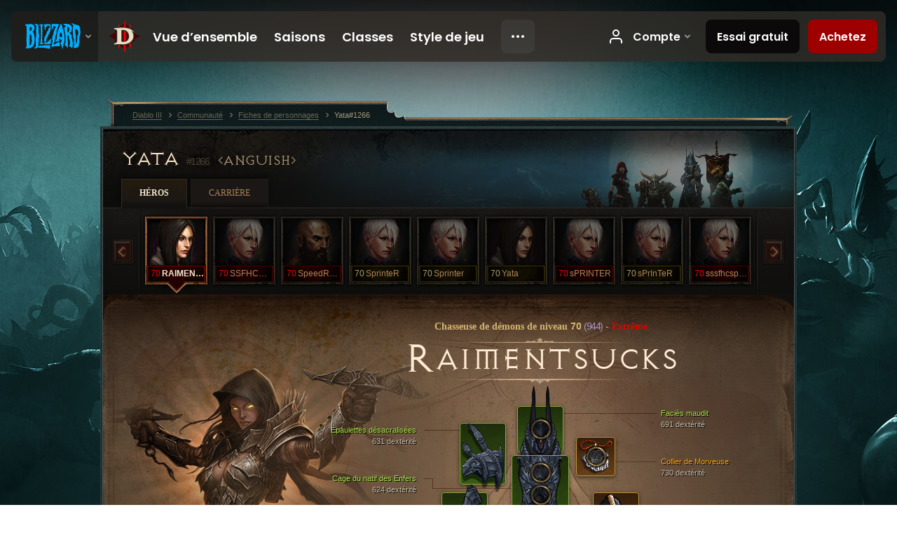

--- FILE ---
content_type: text/html;charset=UTF-8
request_url: https://us.diablo3.blizzard.com/fr-fr/profile/Yata-1266/hero/146498687
body_size: 13374
content:
<!DOCTYPE html>
<html xmlns="http://www.w3.org/1999/xhtml" xml:lang="fr-fr" lang="fr-fr">
<head xmlns:og="http://ogp.me/ns#" xmlns:fb="http://ogp.me/ns/fb#">
<script type="text/javascript">
//<![CDATA[
var BlzCookieConsent = {
host: "blizzard.com",
onetrustScriptUrl: "https://cdn.cookielaw.org/scripttemplates/otSDKStub.js",
onetrustDomainScript: "22011b0f-2c46-49a3-a7bf-5f98a4d4da65",
cookieInfoUrlPattern: "/cookies/?$"
}
//]]>
</script>
<script type="text/javascript" src="/static/js/libs/cookie-consent-filter-compat.js?v=58-137" defer></script>
<script>
//<![CDATA[
var dataLayer = dataLayer|| [];
dataLayer.push({
"authenticated": "0" });
(function(w,d,s,l,i){w[l]=w[l]||[];w[l].push({"gtm.start":new Date().getTime(),event:"gtm.js"});var f=d.getElementsByTagName(s)[0], j=d.createElement(s),dl=l!="dataLayer"?"&amp;l="+l:"";j.async=true;j.src=
"//www.googletagmanager.com/gtm.js?id="+i+dl;f.parentNode.insertBefore(j,f);})
(window,document,"script","dataLayer","GTM-TVHPB9J");
//]]>
</script>
<meta http-equiv="imagetoolbar" content="false" />
<meta http-equiv="X-UA-Compatible" content="IE=edge,chrome=1" />
<title>Yata#1266 - Communauté - Diablo III</title>
<link rel="icon" href="/static/images/icons/favicon.ico?v=58-137" type="image/x-icon" />
<link rel="shortcut icon" href="/static/images/icons/favicon.ico?v=58-137" type="image/x-icon" />
<link rel="stylesheet" type="text/css" media="all" href="/static/local-common/css/common-game-site.min.css?v=58-137" />
<link rel="stylesheet" type="text/css" media="all" href="/static/css/legal/ratings.css?v=58-137" />
<link rel="stylesheet" type="text/css" media="all" href="/static/css/d3.css?v=137" />
<link rel="stylesheet" type="text/css" media="all" href="/static/css/tooltips.css?v=137" />
<link rel="stylesheet" type="text/css" media="all" href="/static/css/profile/shared.css?v=58-137" />
<link rel="stylesheet" type="text/css" media="all" href="/static/css/profile/hero.css?v=58-137" />
<link rel="stylesheet" type="text/css" media="all" href="/static/css/tool/gear-calculator/hero-slots.css?v=58-137" />
<!--[if IE 6]> <link rel="stylesheet" type="text/css" media="all" href="/static/css/tooltips-ie6.css?v=137" />
<![endif]-->
<script type="text/javascript" src="/static/local-common/js/third-party.js?v=58-137"></script>
<script type="text/javascript" src="/static/local-common/js/common-game-site.min.js?v=58-137"></script>
<meta name="twitter:card" content="summary" />
<meta name="twitter:title" content="Yata#1266 - Communauté - Diablo III" />
<meta name="twitter:description" content="demon-hunter de niveau 70" />
<meta name="twitter:image:src" content="https://assets.diablo3.blizzard.com/d3/icons/portraits/100/demonhunter_female.png" />
<!--[if IE 6]> <script type="text/javascript">
//<![CDATA[
try { document.execCommand('BackgroundImageCache', false, true) } catch(e) {}
//]]>
</script>
<![endif]-->
<script type="text/javascript">
//<![CDATA[
var Core = Core || {},
Login = Login || {};
Core.staticUrl = '/static';
Core.sharedStaticUrl = '/static/local-common';
Core.baseUrl = '/fr-fr';
Core.projectUrl = '';
Core.cdnUrl = 'https://blzmedia-a.akamaihd.net';
Core.supportUrl = 'http://us.battle.net/support/';
Core.secureSupportUrl = 'https://us.battle.net/support/';
Core.project = 'd3';
Core.locale = 'fr-fr';
Core.language = 'fr';
Core.region = 'us';
Core.shortDateFormat = 'dd/MM/yyyy';
Core.dateTimeFormat = 'dd/MM/yyyy HH:mm';
Core.loggedIn = false;
Core.userAgent = 'web';
Login.embeddedUrl = 'https://us.battle.net/login/login.frag';
var Flash = Flash || {};
Flash.videoPlayer = 'https://blzmedia-a.akamaihd.net/global-video-player/themes/d3/video-player.swf';
Flash.videoBase = 'https://blzmedia-a.akamaihd.net/d3/media/videos';
Flash.ratingImage = 'https://blzmedia-a.akamaihd.net/global-video-player/ratings/d3/fr-fr.jpg';
Flash.expressInstall = 'https://blzmedia-a.akamaihd.net/global-video-player/expressInstall.swf';
Flash.videoBase = 'https://assets.diablo3.blizzard.com/d3/media/videos';
//]]>
</script>
<meta property="fb:app_id" content="155068716934" />
<meta property="og:site_name" content="Diablo III" />
<meta property="og:locale" content="fr_FR" />
<meta property="og:type" content="website" />
<meta property="og:url" content="https://us.diablo3.blizzard.com/fr-fr/profile/Yata-1266/hero/152625886" />
<meta property="og:image" content="https://assets.diablo3.blizzard.com/d3/icons/portraits/100/demonhunter_female.png" />
<meta property="og:image" content="https://blzmedia-a.akamaihd.net/battle.net/logos/og-d3.png" />
<meta property="og:image" content="https://blzmedia-a.akamaihd.net/battle.net/logos/og-blizzard.png" />
<meta property="og:title" content="RAIMENTSUCKS" />
<meta property="og:description" content="demon-hunter de niveau 70" />
<link rel="canonical" href="https://us.diablo3.blizzard.com/fr-fr/profile/Yata-1266/hero/152625886" />
<meta property="d3-cloud-provider" content="aws" />
<meta property="d3-app-name" content="d3-site-prod-us" />
<meta property="d3-app-version" content="9.5.0" />
</head>
<body class="fr-fr profile profile-hero" itemscope="itemscope" itemtype="http://schema.org/WebPage" data-legal-country="US">
<noscript><iframe src="https://www.googletagmanager.com/ns.html?id=GTM-TVHPB9J"
height="0" width="0" style="display:none;visibility:hidden"></iframe></noscript>
<blz-nav
locale="fr-fr"
content="d3"
link-prefix="https://diablo3.blizzard.com/"
hidden
>
<script async src="https://navbar.blizzard.com/static/v1/nav.js"></script>
</blz-nav>
<div class="bg-wrapper">
<div class="wrapper">
<div id="main-content"></div>
<div class="body" itemscope="itemscope" itemtype="http://schema.org/WebPageElement">
<div class="body-top">
<div class="body-bot">



	<div class="profile-wrapper">
		<div class="profile-head">
			<a href="/fr-fr/profile/Yata-1266/">


	<h2 class="header-2" >					Yata
					<span class="battleTag">#1266</span>
					<span class="clan">Anguish</span>
</h2>
			</a>
	<span class="clear"><!-- --></span>
		</div>



	<ul class="tab-menu ">
				<li class="menu-heroes ">
					<a href="/fr-fr/profile/Yata-1266/hero/152625886"
					
					 class="tab-active">
					<span>Héros</span>
					</a>
				</li>
				<li class="menu-career ">
					<a href="/fr-fr/profile/Yata-1266/career"
					
					>
					<span>Carrière</span>
					</a>
				</li>
	</ul>

		<script type="text/javascript">
		//<![CDATA[
				$(function() {
					Profile.baseUrl = '/fr-fr/profile/Yata-1266/';
					Profile.lastHero = 152625886;
					Profile.heroes = [
							{ id: 152625886, name: 'RAIMENTSUCKS', level: 70, 'class': 'demon-hunter', historyType: 'hero' },
							{ id: 151125156, name: 'SSFHCACHIEVE', level: 70, 'class': 'monk', historyType: 'hero' },
							{ id: 151110037, name: 'SpeedRacer', level: 70, 'class': 'monk', historyType: 'hero' },
							{ id: 152604517, name: 'SprinteR', level: 70, 'class': 'monk', historyType: 'hero' },
							{ id: 152581264, name: 'Sprinter', level: 70, 'class': 'monk', historyType: 'hero' },
							{ id: 65493042, name: 'Yata', level: 70, 'class': 'demon-hunter', historyType: 'hero' },
							{ id: 152608741, name: 'sPRINTER', level: 70, 'class': 'monk', historyType: 'hero' },
							{ id: 151124543, name: 'sPrInTeR', level: 70, 'class': 'monk', historyType: 'hero' },
							{ id: 152607952, name: 'sssfhcsprint', level: 70, 'class': 'monk', historyType: 'hero' }
					];


						Profile.suppressAjaxLoad = true;

						if (window.history.pushState) {
							var activeHero = Profile.getHero(152625886);
							window.history.replaceState(activeHero, activeHero.name, activeHero.id);
						}
						Profile.bindHistory();
				});
		//]]>
		</script>


		<div class="profile-body" id="profile-body">


	<div class="demon-hunter-female">
		<div class="profile-selector MediaCarousel MediaCarousel--heroes" id="heroes">
			<span class="MediaCarousel-page MediaCarousel-page--right MediaCarousel-page--end"><span></span></span>
			<span class="MediaCarousel-page MediaCarousel-page--left MediaCarousel-page--end"><span></span></span>
			<div class="MediaCarousel-scrollWrap">
				<ul class="hero-tabs MediaCarousel-scroll">


						<li class="MediaCarousel-thumb">
							<a class="hero-tab demon-hunter-female hardcore active" href="152625886" data-tooltip="#hero-tab-tooltip-0">
								<span class="hero-portrait">
								</span>
								<span class="level">70</span>
								<span class="name">RAIMENTSUCKS</span>
							</a>



	<div id="hero-tab-tooltip-0" style="display:none">
		<div class="hero-tab-tooltip profile-tooltip">
			


	<h2 class="subheader-2" >RAIMENTSUCKS</h2>

			<p class="d3-color-hardcore">
				female de niveau <strong>70</strong>
			</p>
				<p class="d3-color-hardcore">Extrême
				</p>
		</div>
	</div>
						</li>


						<li class="MediaCarousel-thumb">
							<a class="hero-tab monk-female hardcore" href="151125156" data-tooltip="#hero-tab-tooltip-1">
								<span class="hero-portrait">
								</span>
								<span class="level">70</span>
								<span class="name">SSFHCACHIEVE</span>
							</a>



	<div id="hero-tab-tooltip-1" style="display:none">
		<div class="hero-tab-tooltip profile-tooltip">
			


	<h2 class="subheader-2" >SSFHCACHIEVE</h2>

			<p class="d3-color-hardcore">
				female de niveau <strong>70</strong>
			</p>
				<p class="d3-color-hardcore">Extrême
				</p>
		</div>
	</div>
						</li>


						<li class="MediaCarousel-thumb">
							<a class="hero-tab monk-male hardcore" href="151110037" data-tooltip="#hero-tab-tooltip-2">
								<span class="hero-portrait">
								</span>
								<span class="level">70</span>
								<span class="name">SpeedRacer</span>
							</a>



	<div id="hero-tab-tooltip-2" style="display:none">
		<div class="hero-tab-tooltip profile-tooltip">
			


	<h2 class="subheader-2" >SpeedRacer</h2>

			<p class="d3-color-hardcore">
				male de niveau <strong>70</strong>
			</p>
				<p class="d3-color-hardcore">Extrême
				</p>
		</div>
	</div>
						</li>


						<li class="MediaCarousel-thumb">
							<a class="hero-tab monk-female " href="152604517" data-tooltip="#hero-tab-tooltip-3">
								<span class="hero-portrait">
								</span>
								<span class="level">70</span>
								<span class="name">SprinteR</span>
							</a>



	<div id="hero-tab-tooltip-3" style="display:none">
		<div class="hero-tab-tooltip profile-tooltip">
			


	<h2 class="subheader-2" >SprinteR</h2>

			<p >
				female de niveau <strong>70</strong>
			</p>
		</div>
	</div>
						</li>


						<li class="MediaCarousel-thumb">
							<a class="hero-tab monk-female " href="152581264" data-tooltip="#hero-tab-tooltip-4">
								<span class="hero-portrait">
								</span>
								<span class="level">70</span>
								<span class="name">Sprinter</span>
							</a>



	<div id="hero-tab-tooltip-4" style="display:none">
		<div class="hero-tab-tooltip profile-tooltip">
			


	<h2 class="subheader-2" >Sprinter</h2>

			<p >
				female de niveau <strong>70</strong>
			</p>
		</div>
	</div>
						</li>


						<li class="MediaCarousel-thumb">
							<a class="hero-tab demon-hunter-female " href="65493042" data-tooltip="#hero-tab-tooltip-5">
								<span class="hero-portrait">
								</span>
								<span class="level">70</span>
								<span class="name">Yata</span>
							</a>



	<div id="hero-tab-tooltip-5" style="display:none">
		<div class="hero-tab-tooltip profile-tooltip">
			


	<h2 class="subheader-2" >Yata</h2>

			<p >
				female de niveau <strong>70</strong>
			</p>
		</div>
	</div>
						</li>


						<li class="MediaCarousel-thumb">
							<a class="hero-tab monk-female hardcore" href="152608741" data-tooltip="#hero-tab-tooltip-6">
								<span class="hero-portrait">
								</span>
								<span class="level">70</span>
								<span class="name">sPRINTER</span>
							</a>



	<div id="hero-tab-tooltip-6" style="display:none">
		<div class="hero-tab-tooltip profile-tooltip">
			


	<h2 class="subheader-2" >sPRINTER</h2>

			<p class="d3-color-hardcore">
				female de niveau <strong>70</strong>
			</p>
				<p class="d3-color-hardcore">Extrême
				</p>
		</div>
	</div>
						</li>


						<li class="MediaCarousel-thumb">
							<a class="hero-tab monk-female " href="151124543" data-tooltip="#hero-tab-tooltip-7">
								<span class="hero-portrait">
								</span>
								<span class="level">70</span>
								<span class="name">sPrInTeR</span>
							</a>



	<div id="hero-tab-tooltip-7" style="display:none">
		<div class="hero-tab-tooltip profile-tooltip">
			


	<h2 class="subheader-2" >sPrInTeR</h2>

			<p >
				female de niveau <strong>70</strong>
			</p>
		</div>
	</div>
						</li>


						<li class="MediaCarousel-thumb">
							<a class="hero-tab monk-female hardcore" href="152607952" data-tooltip="#hero-tab-tooltip-8">
								<span class="hero-portrait">
								</span>
								<span class="level">70</span>
								<span class="name">sssfhcsprint</span>
							</a>



	<div id="hero-tab-tooltip-8" style="display:none">
		<div class="hero-tab-tooltip profile-tooltip">
			


	<h2 class="subheader-2" >sssfhcsprint</h2>

			<p class="d3-color-hardcore">
				female de niveau <strong>70</strong>
			</p>
				<p class="d3-color-hardcore">Extrême
				</p>
		</div>
	</div>
						</li>
				</ul>
			</div>
		</div>

		<div class="profile-sheet">




	<h2 class="class" >				<a href="/fr-fr/class/demon-hunter/">

					<span>Chasseuse de démons de niveau <strong>70<span class="paragon-level">(944)</span></strong></span>
						<span> - </span>
						<strong class="d3-color-hardcore">Extrême</strong>

				</a>
</h2>

			

	<h2 class="header-2 name" >RAIMENTSUCKS</h2>


			<div class="paperdoll" id="paperdoll">

		<div class="weapon-flourish main-hand-flourish elemental-poison"></div>

	<ul class="gear-slots">
	<li class="slot-head">

				<a class="slot-link" href="/fr-fr/item/accursed-visage-Unique_Helm_Set_03_p2" data-d3tooltip="item-profile/2108331~152625886~accursed-visage~Unique_Helm_Set_03_p2">
				<span class="d3-icon d3-icon-item d3-icon-item-green">
					<span class="icon-item-gradient">
						<span class="icon-item-inner"></span>
					</span>
				</span>

					<span class="image">
					<img src="https://assets.diablo3.blizzard.com/d3/icons/items/large/unique_helm_set_03_p2_demonhunter_male.png" alt="" />
				</span>

		<span class="sockets-wrapper">
			<span class="sockets-align">
						<span class="socket">

						</span><br />
			</span>
		</span>
				</a>



	</li>
	<li class="slot-torso">

				<a class="slot-link" href="/fr-fr/item/cage-of-the-hellborn-Unique_Chest_Set_03_p2" data-d3tooltip="item-profile/2108331~152625886~cage-of-the-hellborn~Unique_Chest_Set_03_p2">
				<span class="d3-icon d3-icon-item d3-icon-item-green">
					<span class="icon-item-gradient">
						<span class="icon-item-inner"></span>
					</span>
				</span>

					<span class="image">
					<img src="https://assets.diablo3.blizzard.com/d3/icons/items/large/unique_chest_set_03_p2_demonhunter_male.png" alt="" />
				</span>

		<span class="sockets-wrapper">
			<span class="sockets-align">
						<span class="socket">

						</span><br />
						<span class="socket">

						</span><br />
						<span class="socket">

						</span><br />
			</span>
		</span>
				</a>



	</li>
	<li class="slot-feet">

				<a class="slot-link" href="/fr-fr/artisan/blacksmith/recipe/captain-crimsons-waders" data-d3tooltip="item-profile/2108331~152625886~captain-crimsons-waders~P66_Unique_Boots_017">
				<span class="d3-icon d3-icon-item d3-icon-item-green">
					<span class="icon-item-gradient">
						<span class="icon-item-inner"></span>
					</span>
				</span>

					<span class="image">
					<img src="https://assets.diablo3.blizzard.com/d3/icons/items/large/p66_unique_boots_017_demonhunter_male.png" alt="" />
				</span>

				</a>



	</li>
	<li class="slot-hands">

				<a class="slot-link" href="/fr-fr/item/fiendish-grips-Unique_Gloves_Set_03_p2" data-d3tooltip="item-profile/2108331~152625886~fiendish-grips~Unique_Gloves_Set_03_p2">
				<span class="d3-icon d3-icon-item d3-icon-item-green">
					<span class="icon-item-gradient">
						<span class="icon-item-inner"></span>
					</span>
				</span>

					<span class="image">
					<img src="https://assets.diablo3.blizzard.com/d3/icons/items/large/unique_gloves_set_03_p2_demonhunter_male.png" alt="" />
				</span>

				</a>



	</li>
	<li class="slot-shoulders">

				<a class="slot-link" href="/fr-fr/item/unsanctified-shoulders-Unique_Shoulder_Set_03_p2" data-d3tooltip="item-profile/2108331~152625886~unsanctified-shoulders~Unique_Shoulder_Set_03_p2">
				<span class="d3-icon d3-icon-item d3-icon-item-green">
					<span class="icon-item-gradient">
						<span class="icon-item-inner"></span>
					</span>
				</span>

					<span class="image">
					<img src="https://assets.diablo3.blizzard.com/d3/icons/items/large/unique_shoulder_set_03_p2_demonhunter_male.png" alt="" />
				</span>

				</a>



	</li>
	<li class="slot-legs">

				<a class="slot-link" href="/fr-fr/item/unholy-plates-Unique_Pants_Set_03_p2" data-d3tooltip="item-profile/2108331~152625886~unholy-plates~Unique_Pants_Set_03_p2">
				<span class="d3-icon d3-icon-item d3-icon-item-green">
					<span class="icon-item-gradient">
						<span class="icon-item-inner"></span>
					</span>
				</span>

					<span class="image">
					<img src="https://assets.diablo3.blizzard.com/d3/icons/items/large/unique_pants_set_03_p2_demonhunter_male.png" alt="" />
				</span>

		<span class="sockets-wrapper">
			<span class="sockets-align">
						<span class="socket">

						</span><br />
						<span class="socket">

						</span><br />
			</span>
		</span>
				</a>



	</li>
	<li class="slot-bracers">

				<a class="slot-link" href="/fr-fr/item/wraps-of-clarity-P61_Unique_Bracer_103" data-d3tooltip="item-profile/2108331~152625886~wraps-of-clarity~P61_Unique_Bracer_103">
				<span class="d3-icon d3-icon-item d3-icon-item-orange">
					<span class="icon-item-gradient">
						<span class="icon-item-inner"></span>
					</span>
				</span>

					<span class="image">
					<img src="https://assets.diablo3.blizzard.com/d3/icons/items/large/p61_unique_bracer_103_demonhunter_male.png" alt="" />
				</span>

				</a>



	</li>
	<li class="slot-mainHand">

				<a class="slot-link" href="/fr-fr/item/yangs-recurve-P61_Unique_Bow_104_x1" data-d3tooltip="item-profile/2108331~152625886~yangs-recurve~P61_Unique_Bow_104_x1">
				<span class="d3-icon d3-icon-item d3-icon-item-orange">
					<span class="icon-item-gradient">
						<span class="icon-item-inner"></span>
					</span>
				</span>

					<span class="image">
					<img src="https://assets.diablo3.blizzard.com/d3/icons/items/large/p61_unique_bow_104_x1_demonhunter_male.png" alt="" />
				</span>

				</a>



	</li>
	<li class="slot-offHand">

				<a class="slot-link" href="/fr-fr/item/dead-mans-legacy-P61_Unique_Quiver_007" data-d3tooltip="item-profile/2108331~152625886~dead-mans-legacy~P61_Unique_Quiver_007">
				<span class="d3-icon d3-icon-item d3-icon-item-orange">
					<span class="icon-item-gradient">
						<span class="icon-item-inner"></span>
					</span>
				</span>

					<span class="image">
					<img src="https://assets.diablo3.blizzard.com/d3/icons/items/large/p61_unique_quiver_007_demonhunter_male.png" alt="" />
				</span>

				</a>



	</li>
	<li class="slot-waist">

				<a class="slot-link" href="/fr-fr/artisan/blacksmith/recipe/captain-crimsons-silk-girdle" data-d3tooltip="item-profile/2108331~152625886~captain-crimsons-silk-girdle~P66_Unique_Belt_012">
				<span class="d3-icon d3-icon-item d3-icon-item-green">
					<span class="icon-item-gradient">
						<span class="icon-item-inner"></span>
					</span>
				</span>

					<span class="image">
					<img src="https://assets.diablo3.blizzard.com/d3/icons/items/large/p66_unique_belt_012_demonhunter_male.png" alt="" />
				</span>

				</a>



	</li>
	<li class="slot-rightFinger">

				<a class="slot-link" href="/fr-fr/item/elusive-ring-P4_Unique_Ring_02" data-d3tooltip="item-profile/2108331~152625886~elusive-ring~P4_Unique_Ring_02">
				<span class="d3-icon d3-icon-item d3-icon-item-orange">
					<span class="icon-item-gradient">
						<span class="icon-item-inner"></span>
					</span>
				</span>

					<span class="image">
					<img src="https://assets.diablo3.blizzard.com/d3/icons/items/large/p4_unique_ring_02_demonhunter_male.png" alt="" />
				</span>

				</a>



	</li>
	<li class="slot-leftFinger">

				<a class="slot-link" href="/fr-fr/item/puzzle-ring-Unique_Ring_004_x1" data-d3tooltip="item-profile/2108331~152625886~puzzle-ring~Unique_Ring_004_x1">
				<span class="d3-icon d3-icon-item d3-icon-item-orange">
					<span class="icon-item-gradient">
						<span class="icon-item-inner"></span>
					</span>
				</span>

					<span class="image">
					<img src="https://assets.diablo3.blizzard.com/d3/icons/items/large/unique_ring_004_x1_demonhunter_male.png" alt="" />
				</span>

		<span class="sockets-wrapper">
			<span class="sockets-align">
						<span class="socket">

						</span><br />
			</span>
		</span>
				</a>



	</li>
	<li class="slot-neck">

				<a class="slot-link" href="/fr-fr/item/squirts-necklace-P66_Unique_Amulet_010" data-d3tooltip="item-profile/2108331~152625886~squirts-necklace~P66_Unique_Amulet_010">
				<span class="d3-icon d3-icon-item d3-icon-item-orange">
					<span class="icon-item-gradient">
						<span class="icon-item-inner"></span>
					</span>
				</span>

					<span class="image">
					<img src="https://assets.diablo3.blizzard.com/d3/icons/items/large/p66_unique_amulet_010_demonhunter_male.png" alt="" />
				</span>

		<span class="sockets-wrapper">
			<span class="sockets-align">
						<span class="socket">

						</span><br />
			</span>
		</span>
				</a>



	</li>

	</ul>

	<ul class="gear-labels" id="gear-labels">


		<li class="gear-label slot-head">
				<a href="/fr-fr/item/accursed-visage-Unique_Helm_Set_03_p2"
				   data-d3tooltip="item-profile/2108331~152625886~accursed-visage~Unique_Helm_Set_03_p2"
				   class="label-link d3-color-green">
						<span class="item-name">Faciès maudit</span>
						<span class="bonus-value bonus-1209 long-bonus"
							>
						691 dextérité
						</span>
						<span class="bonus-value bonus-391 long-bonus"
							 style="display:none">
						4Châsse:Châsses; (1)
						</span>
						<span class="bonus-value bonus-34 long-bonus"
							 style="display:none">
						583 armure
						</span>
						<span class="bonus-value bonus-707 long-bonus"
							 style="display:none">
						Réduit la durée des effets affectant le contrôle de 35%
						</span>
						<span class="bonus-value bonus-1211 long-bonus"
							 style="display:none">
						627 vitalité
						</span>
				</a>


		</li>


		<li class="gear-label slot-torso">
				<a href="/fr-fr/item/cage-of-the-hellborn-Unique_Chest_Set_03_p2"
				   data-d3tooltip="item-profile/2108331~152625886~cage-of-the-hellborn~Unique_Chest_Set_03_p2"
				   class="label-link d3-color-green">
						<span class="item-name">Cage du natif des Enfers</span>
						<span class="bonus-value bonus-1209 long-bonus"
							>
						624 dextérité
						</span>
						<span class="bonus-value bonus-391 long-bonus"
							 style="display:none">
						4Châsse:Châsses; (3)
						</span>
						<span class="bonus-value bonus-1211 long-bonus"
							 style="display:none">
						608 vitalité
						</span>
				</a>


		</li>


		<li class="gear-label slot-feet">
				<a href="/fr-fr/artisan/blacksmith/recipe/captain-crimsons-waders"
				   data-d3tooltip="item-profile/2108331~152625886~captain-crimsons-waders~P66_Unique_Boots_017"
				   class="label-link d3-color-green">
						<span class="item-name">Cuissardes du capitaine LeRouge</span>
						<span class="bonus-value bonus-77 long-bonus"
							 style="display:none">
						Tuer des monstres octroie 181 4point:points; d’expérience
						</span>
						<span class="bonus-value bonus-339 long-bonus"
							 style="display:none">
						2,474 aux dégâts d’épines
						</span>
						<span class="bonus-value bonus-1209 long-bonus"
							>
						416 dextérité
						</span>
						<span class="bonus-value bonus-34 long-bonus"
							 style="display:none">
						388 armure
						</span>
						<span class="bonus-value bonus-96 long-bonus"
							 style="display:none">
						+96 à toutes les résistances
						</span>
						<span class="bonus-value bonus-1211 long-bonus"
							 style="display:none">
						436 vitalité
						</span>
				</a>


		</li>


		<li class="gear-label slot-hands">
				<a href="/fr-fr/item/fiendish-grips-Unique_Gloves_Set_03_p2"
				   data-d3tooltip="item-profile/2108331~152625886~fiendish-grips~Unique_Gloves_Set_03_p2"
				   class="label-link d3-color-green">
						<span class="item-name">Poignes diaboliques</span>
						<span class="bonus-value bonus-77 long-bonus"
							 style="display:none">
						Tuer des monstres octroie 248 4point:points; d’expérience
						</span>
						<span class="bonus-value bonus-1209 long-bonus"
							>
						940 dextérité
						</span>
						<span class="bonus-value bonus-1211 long-bonus"
							 style="display:none">
						842 vitalité
						</span>
						<span class="bonus-value bonus-210 long-bonus"
							 style="display:none">
						Réduit le temps de recharge de toutes les compétences de 6%
						</span>
						<span class="bonus-value bonus-253 long-bonus"
							 style="display:none">
						Chances de coup critique augmentées de 9.5%
						</span>
				</a>


		</li>


		<li class="gear-label slot-shoulders">
				<a href="/fr-fr/item/unsanctified-shoulders-Unique_Shoulder_Set_03_p2"
				   data-d3tooltip="item-profile/2108331~152625886~unsanctified-shoulders~Unique_Shoulder_Set_03_p2"
				   class="label-link d3-color-green">
						<span class="item-name">Épaulettes désacralisées</span>
						<span class="bonus-value bonus-1209 long-bonus"
							>
						631 dextérité
						</span>
						<span class="bonus-value bonus-34 long-bonus"
							 style="display:none">
						453 armure
						</span>
						<span class="bonus-value bonus-96 long-bonus"
							 style="display:none">
						+119 à toutes les résistances
						</span>
						<span class="bonus-value bonus-1211 long-bonus"
							 style="display:none">
						583 vitalité
						</span>
						<span class="bonus-value bonus-1121 long-bonus"
							 style="display:none">
						0.043% de chances de glacer par coup
						</span>
						<span class="bonus-value bonus-1076 long-bonus"
							 style="display:none">
						Ramassage d’or et de globes de vie augmenté de 2 mètres
						</span>
				</a>


		</li>


		<li class="gear-label slot-legs">
				<a href="/fr-fr/item/unholy-plates-Unique_Pants_Set_03_p2"
				   data-d3tooltip="item-profile/2108331~152625886~unholy-plates~Unique_Pants_Set_03_p2"
				   class="label-link d3-color-green">
						<span class="item-name">Plaques impies</span>
						<span class="bonus-value bonus-1209 long-bonus"
							>
						467 dextérité
						</span>
						<span class="bonus-value bonus-391 long-bonus"
							 style="display:none">
						4Châsse:Châsses; (2)
						</span>
						<span class="bonus-value bonus-34 long-bonus"
							 style="display:none">
						571 armure
						</span>
						<span class="bonus-value bonus-93 long-bonus"
							 style="display:none">
						+153 résistance physique
						</span>
						<span class="bonus-value bonus-1211 long-bonus"
							 style="display:none">
						432 vitalité
						</span>
						<span class="bonus-value bonus-1076 long-bonus"
							 style="display:none">
						Ramassage d’or et de globes de vie augmenté de 2 mètres
						</span>
				</a>


		</li>


		<li class="gear-label slot-bracers">
				<a href="/fr-fr/item/wraps-of-clarity-P61_Unique_Bracer_103"
				   data-d3tooltip="item-profile/2108331~152625886~wraps-of-clarity~P61_Unique_Bracer_103"
				   class="label-link d3-color-orange">
						<span class="item-name">Protège-mains de clarté</span>
						<span class="bonus-value bonus-77 long-bonus"
							 style="display:none">
						Tuer des monstres octroie 154 4point:points; d’expérience
						</span>
						<span class="bonus-value bonus-1209 long-bonus"
							>
						432 dextérité
						</span>
						<span class="bonus-value bonus-96 long-bonus"
							 style="display:none">
						+98 à toutes les résistances
						</span>
						<span class="bonus-value bonus-1211 long-bonus"
							 style="display:none">
						487 vitalité
						</span>
						<span class="bonus-value bonus-253 long-bonus"
							 style="display:none">
						Chances de coup critique augmentées de 5.5%
						</span>
				</a>


		</li>


		<li class="gear-label slot-mainHand">
				<a href="/fr-fr/item/yangs-recurve-P61_Unique_Bow_104_x1"
				   data-d3tooltip="item-profile/2108331~152625886~yangs-recurve~P61_Unique_Bow_104_x1"
				   class="label-link d3-color-orange">
						<span class="item-name">Arc à double courbure de Yang</span>
						<span class="weapon-dps">
						2 646,0 DPS
					</span>
						<span class="bonus-value bonus-740 long-bonus"
							 style="display:none">
						Réduit tous les coûts en ressource de 46%
						</span>
						<span class="bonus-value bonus-1209 long-bonus"
							>
						702 dextérité
						</span>
						<span class="bonus-value bonus-241 long-bonus"
							 style="display:none">
						6% de dégâts
						</span>
						<span class="bonus-value bonus-1211 long-bonus"
							 style="display:none">
						717 vitalité
						</span>
				</a>


		</li>


		<li class="gear-label slot-offHand">
				<a href="/fr-fr/item/dead-mans-legacy-P61_Unique_Quiver_007"
				   data-d3tooltip="item-profile/2108331~152625886~dead-mans-legacy~P61_Unique_Quiver_007"
				   class="label-link d3-color-orange">
						<span class="item-name">Le legs du mort</span>
						<span class="bonus-value bonus-203 long-bonus"
							 style="display:none">
						La vitesse d’attaque augmente de 0.2%
						</span>
						<span class="bonus-value bonus-1209 long-bonus"
							>
						634 dextérité
						</span>
						<span class="bonus-value bonus-1211 long-bonus"
							 style="display:none">
						667 vitalité
						</span>
						<span class="bonus-value bonus-253 long-bonus"
							 style="display:none">
						Chances de coup critique augmentées de 9.5%
						</span>
				</a>


		</li>


		<li class="gear-label slot-waist">
				<a href="/fr-fr/artisan/blacksmith/recipe/captain-crimsons-silk-girdle"
				   data-d3tooltip="item-profile/2108331~152625886~captain-crimsons-silk-girdle~P66_Unique_Belt_012"
				   class="label-link d3-color-green">
						<span class="item-name">Ceinturon en soie du capitaine LeRouge</span>
						<span class="bonus-value bonus-77 long-bonus"
							 style="display:none">
						Tuer des monstres octroie 223 4point:points; d’expérience
						</span>
						<span class="bonus-value bonus-353 long-bonus"
							 style="display:none">
						7,180 4point:points; de vie par victime
						</span>
						<span class="bonus-value bonus-1209 long-bonus"
							>
						585 dextérité
						</span>
						<span class="bonus-value bonus-34 long-bonus"
							 style="display:none">
						477 armure
						</span>
						<span class="bonus-value bonus-96 long-bonus"
							 style="display:none">
						+129 à toutes les résistances
						</span>
						<span class="bonus-value bonus-1211 long-bonus"
							 style="display:none">
						646 vitalité
						</span>
				</a>


		</li>


		<li class="gear-label slot-rightFinger">
				<a href="/fr-fr/item/elusive-ring-P4_Unique_Ring_02"
				   data-d3tooltip="item-profile/2108331~152625886~elusive-ring~P4_Unique_Ring_02"
				   class="label-link d3-color-orange">
						<span class="item-name">Anneau insaisissable</span>
						<span class="bonus-value bonus-1209 long-bonus"
							>
						499 dextérité
						</span>
						<span class="bonus-value bonus-210 long-bonus"
							 style="display:none">
						Réduit le temps de recharge de toutes les compétences de 8%
						</span>
						<span class="bonus-value bonus-258 long-bonus"
							 style="display:none">
						Dégâts des coups critiques augmentés de 31% 
						</span>
						<span class="bonus-value bonus-253 long-bonus"
							 style="display:none">
						Chances de coup critique augmentées de 5%
						</span>
				</a>


		</li>


		<li class="gear-label slot-leftFinger">
				<a href="/fr-fr/item/puzzle-ring-Unique_Ring_004_x1"
				   data-d3tooltip="item-profile/2108331~152625886~puzzle-ring~Unique_Ring_004_x1"
				   class="label-link d3-color-orange">
						<span class="item-name">Anneau de l’énigme</span>
						<span class="bonus-value bonus-1209 long-bonus"
							>
						441 dextérité
						</span>
						<span class="bonus-value bonus-391 long-bonus"
							 style="display:none">
						4Châsse:Châsses; (1)
						</span>
						<span class="bonus-value bonus-50 long-bonus"
							 style="display:none">
						35% d’or supplémentaire sur les monstres
						</span>
						<span class="bonus-value bonus-1211 long-bonus"
							 style="display:none">
						448 vitalité
						</span>
						<span class="bonus-value bonus-253 long-bonus"
							 style="display:none">
						Chances de coup critique augmentées de 5.5%
						</span>
				</a>


		</li>


		<li class="gear-label slot-neck">
				<a href="/fr-fr/item/squirts-necklace-P66_Unique_Amulet_010"
				   data-d3tooltip="item-profile/2108331~152625886~squirts-necklace~P66_Unique_Amulet_010"
				   class="label-link d3-color-orange">
						<span class="item-name">Collier de Morveuse</span>
						<span class="bonus-value bonus-352 long-bonus"
							 style="display:none">
						16,319 points de vie par coup
						</span>
						<span class="bonus-value bonus-1209 long-bonus"
							>
						730 dextérité
						</span>
						<span class="bonus-value bonus-391 long-bonus"
							 style="display:none">
						4Châsse:Châsses; (1)
						</span>
						<span class="bonus-value bonus-50 long-bonus"
							 style="display:none">
						80% d’or supplémentaire sur les monstres
						</span>
						<span class="bonus-value bonus-86 long-bonus"
							 style="display:none">
						Les globes de vie et les potions font récupérer Value 4point:points; de vie
						</span>
						<span class="bonus-value bonus-258 long-bonus"
							 style="display:none">
						Dégâts des coups critiques augmentés de 97% 
						</span>
				</a>


		</li>
	</ul>

	<ul class="gear-lines">
				<li class="slot-head"></li>
				<li class="slot-torso"></li>
				<li class="slot-feet"></li>
				<li class="slot-hands"></li>
				<li class="slot-shoulders"></li>
				<li class="slot-legs"></li>
				<li class="slot-bracers"></li>
				<li class="slot-mainHand"></li>
				<li class="slot-offHand"></li>
				<li class="slot-waist"></li>
				<li class="slot-rightFinger"></li>
				<li class="slot-leftFinger"></li>
				<li class="slot-neck"></li>
	</ul>
			</div>


		<div class="gear-bonuses" id="bonuses">
			

	<h3 class="header-3" ><span class="help-icon tip" data-tooltip="#gear-bonuses-tooltip"></span>Bonus d’équipement</h3>


			<div id="gear-bonuses-tooltip" style="display: none;">
				<div class="profile-tooltip">
					


	<h2 class="subheader-2" >Bonus d’équipement</h2>

					<p>Il s’agit de la liste des bonus les plus importants apportés par votre équipement. Vous pouvez sélectionner l’un d’entre eux afin d’afficher les objets qui vous le confèrent.</p>
				</div>
			</div>

			<ul>
					<li>
						<a href="javascript:;" class="bonus-stat" data-bonus-index="1209">
							<span class="bonus-radio active"></span>7,792 dextérité
						</a>
					</li>
					<li>
						<a href="javascript:;" class="bonus-stat" data-bonus-index="1211">
							<span class="bonus-radio"></span>6,493 vitalité
						</a>
					</li>
					<li>
						<a href="javascript:;" class="bonus-stat" data-bonus-index="253">
							<span class="bonus-radio"></span>Chances de coup critique augmentées de 35%
						</a>
					</li>
					<li>
						<a href="javascript:;" class="bonus-stat" data-bonus-index="391">
							<span class="bonus-radio"></span>4Châsse:Châsses; (8)
						</a>
					</li>
					<li>
						<a href="javascript:;" class="bonus-stat" data-bonus-index="34">
							<span class="bonus-radio"></span>2,472 armure
						</a>
					</li>
			</ul>
		</div>

	<span class="clear"><!-- --></span>
		</div>

		<div class="profile-lower">

			<div class="profile-overview" id="overview">


	<div class="page-section skills">
			<div class="section-header ">
				

	<h3 class="header-3" >Compétences</h3>


			</div>

		<div class="section-body">
		<a href="/fr-fr/calculator/" class="profile-link">
			Afficher dans le calculateur de talents
			<span class="icon-frame icon-frame-text">
				<span class="icon-16 icon-16-rarrow"></span>
			</span>
		</a>

		<div class="skills-wrapper">

			<ul class="active-skills clear-after">

						<li>
							<div id="active-skill-tooltip-0" style="display:none;">
	<div class="d3-tooltip d3-tooltip-skill">



	<div class="tooltip-head">
		<h3 class="">Tir de repli</h3>
	</div>

	<div class="tooltip-body ">




		<span class="d3-icon d3-icon-skill d3-icon-skill-64 " style="background-image: url('https://assets.diablo3.blizzard.com/d3/icons/skills/64/x1_demonhunter_evasivefire.png'); width: 64px; height: 64px;">
			<span class="frame"></span>
		</span>

			<div class="description">
					<p><span class="d3-color-gold">Génère :</span> <span class="d3-color-green">4</span> points de haine</p>

<p>Vous projetez une volée de carreaux qui frappent la cible principale en lui infligeant <span class="d3-color-green">200%</span> des dégâts de votre arme, ainsi que deux autres ennemis auxquels ils infligent <span class="d3-color-green">100%</span> des dégâts de votre arme.</p>

<p>Si un ennemi se trouve très près, face à vous, vous effectuez un saut périlleux arrière pour reculer de <span class="d3-color-green">5</span> mètres.</p>

<p>Nécessite Arme de jet</p>
				
					<p class="special">Primaires</p>
				<p class="subtle">Débloqué au niveau <em>14</em></p>
			</div>

	</div>


	<div class="tooltip-extension rune-extension">
	<span class="d3-icon d3-icon-rune d3-icon-rune-large">
		<span class="rune-e"></span>
	</span>
				

	<h3 class="header-3" >Repli offensif</h3>

					<p>Au lieu de faire faire un saut périlleux arrière, porte la haine générée à <span class="d3-color-green">7</span> points.</p>

<p>Les dégâts de Tir de repli deviennent des dégâts de froid.</p>
				<p class="subtle">Débloqué au niveau <em>42</em></p>
	</div>

	</div>
							</div>

							<a id="active-skill-tooltip-0-link" href="/fr-fr/class/demon-hunter/active/evasive-fire" data-tooltip="#active-skill-tooltip-0">



		<span class="d3-icon d3-icon-skill d3-icon-skill-42 " style="background-image: url('https://assets.diablo3.blizzard.com/d3/icons/skills/42/x1_demonhunter_evasivefire.png'); width: 42px; height: 42px;">
			<span class="frame"></span>
		</span>
								<span class="skill-name">
									Tir de repli
									<span class="rune-name">
										Repli offensif
									</span>
								</span>
							</a>
							<span class="slot slot-primary"></span>

		<script type="text/javascript">
		//<![CDATA[
								$(function() {
									$("#active-skill-tooltip-0-link").data("tooltip-options", {className: "ui-tooltip-d3"});
								});
		//]]>
		</script>
						</li>

						<li>
							<div id="active-skill-tooltip-1" style="display:none;">
	<div class="d3-tooltip d3-tooltip-skill">



	<div class="tooltip-head">
		<h3 class="">Tir multiple</h3>
	</div>

	<div class="tooltip-body ">




		<span class="d3-icon d3-icon-skill d3-icon-skill-64 " style="background-image: url('https://assets.diablo3.blizzard.com/d3/icons/skills/64/demonhunter_multishot.png'); width: 64px; height: 64px;">
			<span class="frame"></span>
		</span>

			<div class="description">
					<p><span class="d3-color-gold">Coût :</span> <span class="d3-color-green">25</span> points de haine</p>

<p>Vous tirez une énorme volée de flèches qui inflige <span class="d3-color-green">360%</span> des dégâts de votre arme à tous les ennemis dans la zone affectée.</p>

<p>Nécessite Arme de jet</p>
				
					<p class="special">Archerie</p>
				<p class="subtle">Débloqué au niveau <em>22</em></p>
			</div>

	</div>


	<div class="tooltip-extension rune-extension">
	<span class="d3-icon d3-icon-rune d3-icon-rune-large">
		<span class="rune-a"></span>
	</span>
				

	<h3 class="header-3" >Bordée de flèches</h3>

					<p>Les dégâts infligés par Tir multiple passent à <span class="d3-color-green">500%</span> des dégâts de votre arme.</p>
				<p class="subtle">Débloqué au niveau <em>46</em></p>
	</div>

	</div>
							</div>

							<a id="active-skill-tooltip-1-link" href="/fr-fr/class/demon-hunter/active/multishot" data-tooltip="#active-skill-tooltip-1">



		<span class="d3-icon d3-icon-skill d3-icon-skill-42 " style="background-image: url('https://assets.diablo3.blizzard.com/d3/icons/skills/42/demonhunter_multishot.png'); width: 42px; height: 42px;">
			<span class="frame"></span>
		</span>
								<span class="skill-name">
									Tir multiple
									<span class="rune-name">
										Bordée de flèches
									</span>
								</span>
							</a>
							<span class="slot slot-secondary"></span>

		<script type="text/javascript">
		//<![CDATA[
								$(function() {
									$("#active-skill-tooltip-1-link").data("tooltip-options", {className: "ui-tooltip-d3"});
								});
		//]]>
		</script>
						</li>

						<li>
							<div id="active-skill-tooltip-2" style="display:none;">
	<div class="d3-tooltip d3-tooltip-skill">



	<div class="tooltip-head">
		<h3 class="">Acrobatie</h3>
	</div>

	<div class="tooltip-body ">




		<span class="d3-icon d3-icon-skill d3-icon-skill-64 " style="background-image: url('https://assets.diablo3.blizzard.com/d3/icons/skills/64/demonhunter_vault.png'); width: 64px; height: 64px;">
			<span class="frame"></span>
		</span>

			<div class="description">
					<p><span class="d3-color-gold">Coût :</span> <span class="d3-color-green">8</span> points de discipline</p>

<p>Vous avancez en exécutant des culbutes sur <span class="d3-color-green">35</span> mètres.</p>
				
					<p class="special">Chasse</p>
				<p class="subtle">Débloqué au niveau <em>9</em></p>
			</div>

	</div>


	<div class="tooltip-extension rune-extension">
	<span class="d3-icon d3-icon-rune d3-icon-rune-large">
		<span class="rune-d"></span>
	</span>
				

	<h3 class="header-3" >Voltige</h3>

					<p>Quand vous utilisez Acrobatie, le coût en discipline est réduit de <span class="d3-color-green">50%</span> si vous l’utilisez à nouveau dans les <span class="d3-color-green">6</span> secondes.</p>
				<p class="subtle">Débloqué au niveau <em>33</em></p>
	</div>

	</div>
							</div>

							<a id="active-skill-tooltip-2-link" href="/fr-fr/class/demon-hunter/active/vault" data-tooltip="#active-skill-tooltip-2">



		<span class="d3-icon d3-icon-skill d3-icon-skill-42 " style="background-image: url('https://assets.diablo3.blizzard.com/d3/icons/skills/42/demonhunter_vault.png'); width: 42px; height: 42px;">
			<span class="frame"></span>
		</span>
								<span class="skill-name">
									Acrobatie
									<span class="rune-name">
										Voltige
									</span>
								</span>
							</a>
							<span class="slot slot-1"></span>

		<script type="text/javascript">
		//<![CDATA[
								$(function() {
									$("#active-skill-tooltip-2-link").data("tooltip-options", {className: "ui-tooltip-d3"});
								});
		//]]>
		</script>
						</li>

						<li>
							<div id="active-skill-tooltip-3" style="display:none;">
	<div class="d3-tooltip d3-tooltip-skill">



	<div class="tooltip-head">
		<h3 class="">Préparation</h3>
	</div>

	<div class="tooltip-body ">




		<span class="d3-icon d3-icon-skill d3-icon-skill-64 " style="background-image: url('https://assets.diablo3.blizzard.com/d3/icons/skills/64/demonhunter_preparation.png'); width: 64px; height: 64px;">
			<span class="frame"></span>
		</span>

			<div class="description">
					<p><span class="d3-color-gold">Temps de recharge :</span> <span class="d3-color-green">45</span> secondes</p>

<p>Vous rend instantanément <span class="d3-color-green">30</span> points de discipline.</p>
				
					<p class="special">Chasse</p>
				<p class="subtle">Débloqué au niveau <em>13</em></p>
			</div>

	</div>


	<div class="tooltip-extension rune-extension">
	<span class="d3-icon d3-icon-rune d3-icon-rune-large">
		<span class="rune-b"></span>
	</span>
				

	<h3 class="header-3" >Coup de fouet</h3>

					<p><span class="d3-color-gold">Compétence passive :</span> augmente de manière permanente votre maximum de discipline de <span class="d3-color-green">20</span>.</p>
				<p class="subtle">Débloqué au niveau <em>19</em></p>
	</div>

	</div>
							</div>

							<a id="active-skill-tooltip-3-link" href="/fr-fr/class/demon-hunter/active/preparation" data-tooltip="#active-skill-tooltip-3">



		<span class="d3-icon d3-icon-skill d3-icon-skill-42 " style="background-image: url('https://assets.diablo3.blizzard.com/d3/icons/skills/42/demonhunter_preparation.png'); width: 42px; height: 42px;">
			<span class="frame"></span>
		</span>
								<span class="skill-name">
									Préparation
									<span class="rune-name">
										Coup de fouet
									</span>
								</span>
							</a>
							<span class="slot slot-2"></span>

		<script type="text/javascript">
		//<![CDATA[
								$(function() {
									$("#active-skill-tooltip-3-link").data("tooltip-options", {className: "ui-tooltip-d3"});
								});
		//]]>
		</script>
						</li>

						<li>
							<div id="active-skill-tooltip-4" style="display:none;">
	<div class="d3-tooltip d3-tooltip-skill">



	<div class="tooltip-head">
		<h3 class="">Compagnon</h3>
	</div>

	<div class="tooltip-body ">




		<span class="d3-icon d3-icon-skill d3-icon-skill-64 " style="background-image: url('https://assets.diablo3.blizzard.com/d3/icons/skills/64/x1_demonhunter_companion.png'); width: 64px; height: 64px;">
			<span class="frame"></span>
		</span>

			<div class="description">
					<p><span class="d3-color-gold">Temps de recharge :</span> <span class="d3-color-green">30</span> secondes</p>

<p><span class="d3-color-gold">Compétence active :</span> votre corbeau inflige <span class="d3-color-green">500%</span> de dégâts supplémentaires lors de sa prochaine attaque.</p>

<p><span class="d3-color-gold">Compétence passive :</span> vous invoquez un corbeau de compagnie, qui assaille vos ennemis de coups de bec pour un montant de dégâts physiques égal à <span class="d3-color-green">100%</span> des dégâts de votre arme.</p>
				
					<p class="special">Chasse</p>
				<p class="subtle">Débloqué au niveau <em>17</em></p>
			</div>

	</div>


	<div class="tooltip-extension rune-extension">
	<span class="d3-icon d3-icon-rune d3-icon-rune-large">
		<span class="rune-c"></span>
	</span>
				

	<h3 class="header-3" >Loup de compagnie</h3>

					<p><span class="d3-color-gold">Compétence active :</span> votre loup hurle, ce qui augmente vos dégâts et ceux de vos alliés dans les <span class="d3-color-green">60</span> mètres de <span class="d3-color-green">15%</span> pendant <span class="d3-color-green">10</span> secondes.</p>

<p><span class="d3-color-gold">Compétence passive :</span> invoque un loup de compagnie qui attaque les ennemis face à lui et leur inflige un montant de dégâts physiques égal à <span class="d3-color-green">150%</span> des dégâts de votre arme.</p>
				<p class="subtle">Débloqué au niveau <em>59</em></p>
	</div>

	</div>
							</div>

							<a id="active-skill-tooltip-4-link" href="/fr-fr/class/demon-hunter/active/companion" data-tooltip="#active-skill-tooltip-4">



		<span class="d3-icon d3-icon-skill d3-icon-skill-42 " style="background-image: url('https://assets.diablo3.blizzard.com/d3/icons/skills/42/x1_demonhunter_companion.png'); width: 42px; height: 42px;">
			<span class="frame"></span>
		</span>
								<span class="skill-name">
									Compagnon
									<span class="rune-name">
										Loup de compagnie
									</span>
								</span>
							</a>
							<span class="slot slot-3"></span>

		<script type="text/javascript">
		//<![CDATA[
								$(function() {
									$("#active-skill-tooltip-4-link").data("tooltip-options", {className: "ui-tooltip-d3"});
								});
		//]]>
		</script>
						</li>

						<li>
							<div id="active-skill-tooltip-5" style="display:none;">
	<div class="d3-tooltip d3-tooltip-skill">



	<div class="tooltip-head">
		<h3 class="">Vendetta</h3>
	</div>

	<div class="tooltip-body ">




		<span class="d3-icon d3-icon-skill d3-icon-skill-64 " style="background-image: url('https://assets.diablo3.blizzard.com/d3/icons/skills/64/x1_demonhunter_vengeance.png'); width: 64px; height: 64px;">
			<span class="frame"></span>
		</span>

			<div class="description">
					<p><span class="d3-color-gold">Temps de recharge :</span> <span class="d3-color-green">90</span> secondes</p>

<p>Vous devenez l’incarnation de la vengeance pendant <span class="d3-color-green">20</span> secondes.</p>

<p><span class="tooltip-icon-bullet"></span> <span class="d3-color-gold">Tirs latéraux :</span> à chaque attaque, vous bénéficiez de <span class="d3-color-green">4</span> tirs transperçants supplémentaires qui infligent chacun <span class="d3-color-green">60%</span> des dégâts de votre arme.<br></br><span class="tooltip-icon-bullet"></span> <span class="d3-color-gold">Fusées à tête chercheuse :</span> à chaque attaque, vous tirez sur les ennemis proches <span class="d3-color-green">2</span> fusées qui leur infligent <span class="d3-color-green">80%</span> des dégâts de votre arme.<br></br><span class="tooltip-icon-bullet"></span> <span class="d3-color-gold">Vendetta :</span> vos dégâts sont augmentés de <span class="d3-color-green">40%</span>.</p>
				
					<p class="special">Pièges</p>
				<p class="subtle">Débloqué au niveau <em>61</em></p>
			</div>

	</div>


	<div class="tooltip-extension rune-extension">
	<span class="d3-icon d3-icon-rune d3-icon-rune-large">
		<span class="rune-b"></span>
	</span>
				

	<h3 class="header-3" >Cœur noir</h3>

					<p>Un sentiment de vengeance vous emplit le cœur, réduisant les dégâts subis de <span class="d3-color-green">50%</span>.</p>
				<p class="subtle">Débloqué au niveau <em>63</em></p>
	</div>

	</div>
							</div>

							<a id="active-skill-tooltip-5-link" href="/fr-fr/class/demon-hunter/active/vengeance" data-tooltip="#active-skill-tooltip-5">



		<span class="d3-icon d3-icon-skill d3-icon-skill-42 " style="background-image: url('https://assets.diablo3.blizzard.com/d3/icons/skills/42/x1_demonhunter_vengeance.png'); width: 42px; height: 42px;">
			<span class="frame"></span>
		</span>
								<span class="skill-name">
									Vendetta
									<span class="rune-name">
										Cœur noir
									</span>
								</span>
							</a>
							<span class="slot slot-4"></span>

		<script type="text/javascript">
		//<![CDATA[
								$(function() {
									$("#active-skill-tooltip-5-link").data("tooltip-options", {className: "ui-tooltip-d3"});
								});
		//]]>
		</script>
						</li>
			</ul>
	<span class="clear"><!-- --></span>

			<ul class="passive-skills clear-after">
					<li>
							<a href="/fr-fr/class/demon-hunter/passive/awareness">
								<span class="passive-icon">
									<img src="https://assets.diablo3.blizzard.com/d3/icons/skills/42/x1_demonhunter_passive_awareness.png" style="width:32px; height:32px" />
								</span>
								<span class="skill-name">Perception</span>
							</a>
					</li>
					<li>
							<a href="/fr-fr/class/demon-hunter/passive/cull-the-weak">
								<span class="passive-icon">
									<img src="https://assets.diablo3.blizzard.com/d3/icons/skills/42/demonhunter_passive_culltheweak.png" style="width:32px; height:32px" />
								</span>
								<span class="skill-name">Élimination des faibles</span>
							</a>
					</li>
					<li>
							<a href="/fr-fr/class/demon-hunter/passive/thrill-of-the-hunt">
								<span class="passive-icon">
									<img src="https://assets.diablo3.blizzard.com/d3/icons/skills/42/demonhunter_passive_thrillofthehunt.png" style="width:32px; height:32px" />
								</span>
								<span class="skill-name">Frisson de la chasse</span>
							</a>
					</li>
					<li>
							<a href="/fr-fr/class/demon-hunter/passive/ambush">
								<span class="passive-icon">
									<img src="https://assets.diablo3.blizzard.com/d3/icons/skills/42/x1_demonhunter_passive_ambush.png" style="width:32px; height:32px" />
								</span>
								<span class="skill-name">Embuscade</span>
							</a>
					</li>
			</ul>
	<span class="clear"><!-- --></span>
		</div>
		</div>
	</div>


	<div class="page-section attributes">
			<div class="section-header ">
				

	<h3 class="header-3" >Attributs</h3>


			</div>

		<div class="section-body">

		<ul class="attributes-core">
			<li>
				<span class="label">Force</span>
				<span class="value">77</span>
			</li>
			<li>
				<span class="label">Dextérité</span>
				<span class="value">8009</span>
			</li>
			<li>
				<span class="label">Intelligence</span>
				<span class="value">77</span>
			</li>
			<li>
				<span class="label">Vitalité</span>
				<span class="value">6640</span>
			</li>
			<li class="clear"></li>
		</ul>

		<ul class="attributes-core secondary">
            <li>
                <span class="label">Dégâts</span>
                <span class="value">522993</span>
            </li>

			<li>
				<span class="label">Robustesse</span>
				<span class="value">17013300</span>
			</li>

            <li>
                <span class="label">Récupération</span>
                <span class="value">903790</span>
            </li>

			<li class="clear"></li>
		</ul>

		<ul class="resources">
				<li class="resource">
					<span class="resource-icon resource-hatred-discipline">
						<span class="value">125<br />82</span>
					</span>
					<span class="label-wrapper">
						<span class="label">Haine/ Discipline</span>
					</span>
				</li>

			<li class="resource">
				<span class="resource-icon resource-life">
					<span class="value">664k</span>
				</span>
				<span class="label-wrapper"><span class="label">Vie</span></span>
			</li>
		</ul>

		</div>
	</div>

	<div class="page-section kanai-cube">
			<div class="section-header ">
				

	<h3 class="header-3" >Pouvoirs du cube de Kanai</h3>


			</div>

		<div class="section-body">
		<div class="legendary-powers-wrapper">



				<div class="legendary-power-wrapper">
                    <div class="legendary-power-container legendary-power-weapon ">
                    </div>
					<div class="legendary-power-name">
						Armes
					</div>
				</div>



				<div class="legendary-power-wrapper">
                    <div class="legendary-power-container legendary-power-armor ">
                    </div>
					<div class="legendary-power-name">
						Armure
					</div>
				</div>



				<div class="legendary-power-wrapper">
                    <div class="legendary-power-container legendary-power-jewelry ">
                    </div>
					<div class="legendary-power-name">
						Bijoux
					</div>
				</div>

		</div>
		</div>
	</div>
	<span class="clear"><!-- --></span>
			</div>


	<div class="page-section profile-followers">
			<div class="section-header ">
				

	<h3 class="header-3" >Compagnons</h3>


			</div>

		<div class="section-body">
		<a href="/fr-fr/calculator/follower" class="profile-link">
			Afficher dans le calculateur de talents
			<span class="icon-frame icon-frame-text">
				<span class="icon-16 icon-16-rarrow"></span>
			</span>
		</a>

		<div class="followers">


				<div class="follower-wrapper follower-scoundrel">
						<a href="/fr-fr/follower/scoundrel/" class="follower-header">
							

	<h3 class="header-3" >Brigand</h3>

							<span class="level">&#160;</span>
						</a>

						<ul class="items">
								<li>


		<span class="slot slot-shoulders" data-tooltip="Épaules">

		</span>

</li>
								<li>


		<span class="slot slot-head" data-tooltip="Tête">

		</span>

</li>
								<li>


		<span class="slot slot-neck" data-tooltip="Cou">

		</span>

</li>
								<li>


		<span class="slot slot-special" data-tooltip="Jeton de brigand">

		</span>

</li>
								<li>


		<span class="slot slot-hands" data-tooltip="Mains">

		</span>

</li>
								<li>


		<span class="slot slot-torso" data-tooltip="Torse">

		</span>

</li>
								<li>


		<span class="slot slot-bracers" data-tooltip="Brassards">

		</span>

</li>
								<li>


		<span class="slot slot-leftFinger" data-tooltip="Doigts">

		</span>

</li>
								<li>


		<span class="slot slot-waist" data-tooltip="Taille">

		</span>

</li>
								<li>


		<span class="slot slot-rightFinger" data-tooltip="Doigts">

		</span>

</li>
								<li>


		<span class="slot slot-mainHand" data-tooltip="Arcs ou arbalètes à deux mains">

		</span>

</li>
								<li>


		<span class="slot slot-legs" data-tooltip="Jambes">

		</span>

</li>
								<li>


		<span class="slot slot-feet" data-tooltip="Pieds">

		</span>

</li>
								<li>


		<span class="slot slot-offHand" data-tooltip="Les brigands ne peuvent pas utiliser d’équipement de main gauche.">

		</span>

</li>
						</ul>

						<ul class="skills">
		<li class="skill empty-skill empty-unlocked">
			<span class="icon-cell" data-tooltip="Compétence disponible mais pas encore choisie.">&#160;</span>
			<span class="name-cell">&#160;</span>
		</li>
		<li class="skill empty-skill empty-unlocked">
			<span class="icon-cell" data-tooltip="Compétence disponible mais pas encore choisie.">&#160;</span>
			<span class="name-cell">&#160;</span>
		</li>
		<li class="skill empty-skill empty-unlocked">
			<span class="icon-cell" data-tooltip="Compétence disponible mais pas encore choisie.">&#160;</span>
			<span class="name-cell">&#160;</span>
		</li>
		<li class="skill empty-skill empty-unlocked">
			<span class="icon-cell" data-tooltip="Compétence disponible mais pas encore choisie.">&#160;</span>
			<span class="name-cell">&#160;</span>
		</li>
						</ul>

	<span class="clear"><!-- --></span>




	<ul class="adventure-stats">
		<li class="empty-stat">
			<span class="value">
		 			0,00%
			</span>
			<span class="label">Découverte d’or</span>
		</li>
		<li class="empty-stat">
			<span class="value">
					0,00%
			</span>
			<span class="label">Découverte d’objets magiques</span>
		</li>
		<li class="empty-stat">
			<span class="value">
					+0,00
			</span>
			<span class="label">Expérience</span>
		</li>
	<span class="clear"><!-- --></span>
	</ul>
				</div>

				<div class="follower-wrapper follower-templar">
						<a href="/fr-fr/follower/templar/" class="follower-header">
							

	<h3 class="header-3" >Templier</h3>

							<span class="level">&#160;</span>
						</a>

						<ul class="items">
								<li>


		<span class="slot slot-shoulders" data-tooltip="Épaules">

		</span>

</li>
								<li>


		<span class="slot slot-head" data-tooltip="Tête">

		</span>

</li>
								<li>


		<span class="slot slot-neck" data-tooltip="Cou">

		</span>

</li>
								<li>


		<span class="slot slot-special" data-tooltip="Relique de templier">

		</span>

</li>
								<li>


		<span class="slot slot-hands" data-tooltip="Mains">

		</span>

</li>
								<li>


		<span class="slot slot-torso" data-tooltip="Torse">

		</span>

</li>
								<li>


		<span class="slot slot-bracers" data-tooltip="Brassards">

		</span>

</li>
								<li>


		<span class="slot slot-leftFinger" data-tooltip="Doigts">

		</span>

</li>
								<li>


		<span class="slot slot-waist" data-tooltip="Taille">

		</span>

</li>
								<li>


		<span class="slot slot-rightFinger" data-tooltip="Doigts">

		</span>

</li>
								<li>		<a href="/fr-fr/item/javelin-Spear_001" class="slot slot-mainHand" data-d3tooltip="item-profile/2108331~152625886~javelin~Spear_001~templar">




	<span class="d3-icon d3-icon-item d3-icon-item-large  d3-icon-item-white">
		<span class="icon-item-gradient">
			<span class="icon-item-inner icon-item-default" style="background-image: url(https://assets.diablo3.blizzard.com/d3/icons/items/large/spear_001_demonhunter_male.png); ">
			</span>
		</span>
	</span>

		</a>
</li>
								<li>


		<span class="slot slot-legs" data-tooltip="Jambes">

		</span>

</li>
								<li>


		<span class="slot slot-feet" data-tooltip="Pieds">

		</span>

</li>
								<li>		<a href="/fr-fr/item/buckler-Shield_001" class="slot slot-offHand" data-d3tooltip="item-profile/2108331~152625886~buckler~Shield_001~templar">




	<span class="d3-icon d3-icon-item d3-icon-item-large  d3-icon-item-white">
		<span class="icon-item-gradient">
			<span class="icon-item-inner icon-item-default" style="background-image: url(https://assets.diablo3.blizzard.com/d3/icons/items/large/shield_001_demonhunter_male.png); ">
			</span>
		</span>
	</span>

		</a>
</li>
						</ul>

						<ul class="skills">
		<li class="skill empty-skill empty-unlocked">
			<span class="icon-cell" data-tooltip="Compétence disponible mais pas encore choisie.">&#160;</span>
			<span class="name-cell">&#160;</span>
		</li>
		<li class="skill empty-skill empty-unlocked">
			<span class="icon-cell" data-tooltip="Compétence disponible mais pas encore choisie.">&#160;</span>
			<span class="name-cell">&#160;</span>
		</li>
		<li class="skill empty-skill empty-unlocked">
			<span class="icon-cell" data-tooltip="Compétence disponible mais pas encore choisie.">&#160;</span>
			<span class="name-cell">&#160;</span>
		</li>
		<li class="skill empty-skill empty-unlocked">
			<span class="icon-cell" data-tooltip="Compétence disponible mais pas encore choisie.">&#160;</span>
			<span class="name-cell">&#160;</span>
		</li>
						</ul>

	<span class="clear"><!-- --></span>




	<ul class="adventure-stats">
		<li class="empty-stat">
			<span class="value">
		 			0,00%
			</span>
			<span class="label">Découverte d’or</span>
		</li>
		<li class="empty-stat">
			<span class="value">
					0,00%
			</span>
			<span class="label">Découverte d’objets magiques</span>
		</li>
		<li class="empty-stat">
			<span class="value">
					+0,00
			</span>
			<span class="label">Expérience</span>
		</li>
	<span class="clear"><!-- --></span>
	</ul>
				</div>

				<div class="follower-wrapper follower-enchantress">
						<a href="/fr-fr/follower/enchantress/" class="follower-header">
							

	<h3 class="header-3" >Enchanteresse</h3>

							<span class="level">&#160;</span>
						</a>

						<ul class="items">
								<li>


		<span class="slot slot-shoulders" data-tooltip="Épaules">

		</span>

</li>
								<li>


		<span class="slot slot-head" data-tooltip="Tête">

		</span>

</li>
								<li>


		<span class="slot slot-neck" data-tooltip="Cou">

		</span>

</li>
								<li>


		<span class="slot slot-special" data-tooltip="Catalyseur d’enchanteresse">

		</span>

</li>
								<li>


		<span class="slot slot-hands" data-tooltip="Mains">

		</span>

</li>
								<li>


		<span class="slot slot-torso" data-tooltip="Torse">

		</span>

</li>
								<li>


		<span class="slot slot-bracers" data-tooltip="Brassards">

		</span>

</li>
								<li>


		<span class="slot slot-leftFinger" data-tooltip="Doigts">

		</span>

</li>
								<li>


		<span class="slot slot-waist" data-tooltip="Taille">

		</span>

</li>
								<li>


		<span class="slot slot-rightFinger" data-tooltip="Doigts">

		</span>

</li>
								<li>


		<span class="slot slot-mainHand" data-tooltip="Bâtons, dagues, lances, haches, épées et masses">

		</span>

</li>
								<li>


		<span class="slot slot-legs" data-tooltip="Jambes">

		</span>

</li>
								<li>


		<span class="slot slot-feet" data-tooltip="Pieds">

		</span>

</li>
								<li>


		<span class="slot slot-offHand" data-tooltip="Les enchanteresses ne peuvent pas utiliser d’équipement de main gauche.">

		</span>

</li>
						</ul>

						<ul class="skills">
		<div id="follower-enchantress-0" style="display:none;">
	<div class="d3-tooltip d3-tooltip-trait">



	<div class="tooltip-head">
		<h3 class="">Impulsion temporelle</h3>
	</div>

	<div class="tooltip-body ">





		<span class="d3-icon d3-icon-trait  d3-icon-trait-64" style="background-image: url('https://assets.diablo3.blizzard.com/d3/icons/skills/64/enchantress_arcaneorb.png'); width: 64px; height: 64px;">
			<span class="frame"></span>
		</span>

			<div class="description">
					<p><span class="d3-color-gold">Temps de recharge :</span> <span class="d3-color-green">4</span> secondes</p>

<p>L’enchanteresse lance un orbe guidé qui inflige un montant de dégâts arcaniques égal à <span class="d3-color-green">150%</span> des dégâts de l’arme aux ennemis dans les <span class="d3-color-green">15</span> mètres et les ralentit de <span class="d3-color-green">80%</span> pendant <span class="d3-color-green">3,00</span> secondes, selon l’intelligence de l’enchanteresse.</p>
				
				<p class="subtle">Débloqué au niveau <em>15</em></p>
			</div>

	</div>



	</div>
		</div>

		<li id="follower-enchantress-0-row" class="skill" onclick="Core.goTo('/fr-fr/follower/enchantress/skill/temporal-pulse')" data-tooltip="#follower-enchantress-0">
			<span class="icon-cell">


		<span class="d3-icon d3-icon-skill d3-icon-skill-21 " style="background-image: url('https://assets.diablo3.blizzard.com/d3/icons/skills/21/enchantress_arcaneorb.png'); width: 21px; height: 21px;">
			<span class="frame"></span>
		</span>
</span>
			<span class="name-cell"><span class="name">Impulsion temporelle</span></span>
		</li>

		<script type="text/javascript">
		//<![CDATA[
			$(function() {
				$("#follower-enchantress-0-row").data("tooltip-options", {className: "ui-tooltip-d3"});
			});
		//]]>
		</script>

		<div id="follower-enchantress-1" style="display:none;">
	<div class="d3-tooltip d3-tooltip-trait">



	<div class="tooltip-head">
		<h3 class="">Harmonie prophétique</h3>
	</div>

	<div class="tooltip-body ">





		<span class="d3-icon d3-icon-trait  d3-icon-trait-64" style="background-image: url('https://assets.diablo3.blizzard.com/d3/icons/skills/64/enchantress_cooldownreduction.png'); width: 64px; height: 64px;">
			<span class="frame"></span>
		</span>

			<div class="description">
					<p>Réduit les temps de recharge de vos compétences de <span class="d3-color-green">5,00%</span>, selon l’intelligence de l’enchanteresse.</p>
				
				<p class="subtle">Débloqué au niveau <em>20</em></p>
			</div>

	</div>



	</div>
		</div>

		<li id="follower-enchantress-1-row" class="skill" onclick="Core.goTo('/fr-fr/follower/enchantress/skill/prophetic-harmony')" data-tooltip="#follower-enchantress-1">
			<span class="icon-cell">


		<span class="d3-icon d3-icon-skill d3-icon-skill-21 " style="background-image: url('https://assets.diablo3.blizzard.com/d3/icons/skills/21/enchantress_cooldownreduction.png'); width: 21px; height: 21px;">
			<span class="frame"></span>
		</span>
</span>
			<span class="name-cell"><span class="name">Harmonie prophétique</span></span>
		</li>

		<script type="text/javascript">
		//<![CDATA[
			$(function() {
				$("#follower-enchantress-1-row").data("tooltip-options", {className: "ui-tooltip-d3"});
			});
		//]]>
		</script>

		<div id="follower-enchantress-2" style="display:none;">
	<div class="d3-tooltip d3-tooltip-trait">



	<div class="tooltip-head">
		<h3 class="">Bouclier puissant</h3>
	</div>

	<div class="tooltip-body ">





		<span class="d3-icon d3-icon-trait  d3-icon-trait-64" style="background-image: url('https://assets.diablo3.blizzard.com/d3/icons/skills/64/enchantress_combinedshield.png'); width: 64px; height: 64px;">
			<span class="frame"></span>
		</span>

			<div class="description">
					<p>Réduit les dégâts infligés à l’enchanteresse et à vous-même par les attaques à distance de <span class="d3-color-green">6%</span>, augmente l’armure de l’enchanteresse et la vôtre de <span class="d3-color-green">3%</span> et ralentit les attaquants en mêlée de <span class="d3-color-green">60%</span> pendant <span class="d3-color-green">3,00</span> secondes, selon l’intelligence de l’enchanteresse.</p>
				
				<p class="subtle">Débloqué au niveau <em>25</em></p>
			</div>

	</div>



	</div>
		</div>

		<li id="follower-enchantress-2-row" class="skill" onclick="Core.goTo('/fr-fr/follower/enchantress/skill/powered-shield')" data-tooltip="#follower-enchantress-2">
			<span class="icon-cell">


		<span class="d3-icon d3-icon-skill d3-icon-skill-21 " style="background-image: url('https://assets.diablo3.blizzard.com/d3/icons/skills/21/enchantress_combinedshield.png'); width: 21px; height: 21px;">
			<span class="frame"></span>
		</span>
</span>
			<span class="name-cell"><span class="name">Bouclier puissant</span></span>
		</li>

		<script type="text/javascript">
		//<![CDATA[
			$(function() {
				$("#follower-enchantress-2-row").data("tooltip-options", {className: "ui-tooltip-d3"});
			});
		//]]>
		</script>

		<div id="follower-enchantress-3" style="display:none;">
	<div class="d3-tooltip d3-tooltip-trait">



	<div class="tooltip-head">
		<h3 class="">Écart du destin</h3>
	</div>

	<div class="tooltip-body ">





		<span class="d3-icon d3-icon-trait  d3-icon-trait-64" style="background-image: url('https://assets.diablo3.blizzard.com/d3/icons/skills/64/enchantress_cheatdeath_passive.png'); width: 64px; height: 64px;">
			<span class="frame"></span>
		</span>

			<div class="description">
					<p><span class="d3-color-gold">Temps de recharge :</span> <span class="d3-color-green">120</span> secondes</p>

<p>Lorsque vous subissez des dégâts qui devraient vous tuer, l’enchanteresse vous offre un sursis en ralentissant les vitesses de déplacement et d’attaque des ennemis et la vitesse des projectiles de <span class="d3-color-green">80%</span> pendant <span class="d3-color-green">3,00</span> secondes, selon son intelligence, pour vous éviter la mort.</p>
				
				<p class="subtle">Débloqué au niveau <em>30</em></p>
			</div>

	</div>



	</div>
		</div>

		<li id="follower-enchantress-3-row" class="skill" onclick="Core.goTo('/fr-fr/follower/enchantress/skill/fates-lapse')" data-tooltip="#follower-enchantress-3">
			<span class="icon-cell">


		<span class="d3-icon d3-icon-skill d3-icon-skill-21 " style="background-image: url('https://assets.diablo3.blizzard.com/d3/icons/skills/21/enchantress_cheatdeath_passive.png'); width: 21px; height: 21px;">
			<span class="frame"></span>
		</span>
</span>
			<span class="name-cell"><span class="name">Écart du destin</span></span>
		</li>

		<script type="text/javascript">
		//<![CDATA[
			$(function() {
				$("#follower-enchantress-3-row").data("tooltip-options", {className: "ui-tooltip-d3"});
			});
		//]]>
		</script>

						</ul>

	<span class="clear"><!-- --></span>




	<ul class="adventure-stats">
		<li class="empty-stat">
			<span class="value">
		 			0,00%
			</span>
			<span class="label">Découverte d’or</span>
		</li>
		<li class="empty-stat">
			<span class="value">
					0,00%
			</span>
			<span class="label">Découverte d’objets magiques</span>
		</li>
		<li class="empty-stat">
			<span class="value">
					+0,00
			</span>
			<span class="label">Expérience</span>
		</li>
	<span class="clear"><!-- --></span>
	</ul>
				</div>
	<span class="clear"><!-- --></span>
		</div>
		</div>
	</div>




	<p class="last-updated">Dernière mise à jour le 29 août 2025 19:31 CEST</p>
		</div>
	</div>
		</div>

	</div>
<span class="clear"><!-- --></span>
<div class="social-media-container no-font-boost">
<h2 class="social-media-title">Restez connectés</h2>
<ul class="social-media">
<li class="atom-feed">
<a href="/fr-fr" target="_blank"></a>
</li>
<li class="facebook">
<a href="https://www.facebook.com/Diablo.fr" title=""></a>
</li>
<li class="twitter">
<a href="http://twitter.com/Diablo_fr" title=""></a>
</li>
<li class="youtube">
<a href="http://www.youtube.com/Diablofr" title=""></a>
</li>
<li class="reddit">
<a href="http://www.reddit.com/r/diablo" title="Diablo on reddit"></a>
</li>
<span class="clear"><!-- --></span>
</ul>
</div>
<div class="chat-gem-container">
<a href="javascript:;" class="chat-gem" id="chat-gem"></a>
</div>
</div>
</div>
<div class="body-trail">
<ol class="ui-breadcrumb">
<li itemscope="itemscope" itemtype="http://schema.org/SiteNavigationElement">
<a href="/fr-fr/" rel="np" class="breadcrumb-arrow" itemprop="url">
<span class="breadcrumb-text" itemprop="name">Diablo III</span>
</a>
</li>
<li itemscope="itemscope" itemtype="http://schema.org/SiteNavigationElement">
<a href="/fr-fr/community/" rel="np" class="breadcrumb-arrow" itemprop="url">
<span class="breadcrumb-text" itemprop="name">Communauté</span>
</a>
</li>
<li itemscope="itemscope" itemtype="http://schema.org/SiteNavigationElement">
<a href="/fr-fr/profile/Yata-1266/" rel="np" class="breadcrumb-arrow" itemprop="url">
<span class="breadcrumb-text" itemprop="name">Fiches de personnages</span>
</a>
</li>
<li class="last" itemscope="itemscope" itemtype="http://schema.org/SiteNavigationElement">
<a href="/fr-fr/profile/Yata-1266/" rel="np" itemprop="url">
<span class="breadcrumb-text" itemprop="name">Yata#1266</span>
</a>
</li>
</ol>
<span class="clear"><!-- --></span>
</div>
</div>
<div class="nav-footer-wrapper">
<blz-nav-footer
legal-title-id="17459"
supported-locales='["en-us", "es-mx", "pt-br", "ja-jp", "de-de", "en-gb", "es-es", "fr-fr", "it-it", "pl-pl", "ru-ru", "ko-kr", "zh-tw"]'
cookies-url="https://www.blizzard.com/cookies"
role="presentation">
<script src="https://navbar.blizzard.com/static/v1/footer.js" async="async"></script>
</blz-nav-footer>
</div>
</div>
</div>
<script>
//<![CDATA[
var xsToken = '';
var supportToken = '';
var jsonSearchHandlerUrl = '\//us.battle.net';
var Msg = Msg || {};
Msg.support = {
ticketNew: 'La requête {0} a été ouverte.',
ticketStatus: 'L’état de la requête {0} a changé en {1}.',
ticketOpen: 'En cours',
ticketAnswered: 'Traitée',
ticketResolved: 'Résolue',
ticketCanceled: 'Annulée',
ticketArchived: 'Archivée',
ticketInfo: 'Info. supplémentaires',
ticketAll: 'Afficher toutes les requêtes'
};
Msg.cms = {
requestError: 'Votre requête ne peut aboutir.',
ignoreNot: 'Vous n’ignorez plus cet utilisateur',
ignoreAlready: 'Vous ignorez déjà cet utilisateur',
stickyRequested: 'Post-it demandé',
stickyHasBeenRequested: 'Vous avez déjà demandé à ce que ce sujet soit mis en lumière.',
postAdded: 'Message ajouté au suivi',
postRemoved: 'Message retiré du suivi',
userAdded: 'Utilisateur ajouté au suivi',
userRemoved: 'Utilisateur retiré du suivi',
validationError: 'Un champ requis n’a pas été rempli',
characterExceed: 'La taille du message dépasse les XXXXXX caractères.',
searchFor: "Rechercher",
searchTags: "Articles marqués :",
characterAjaxError: "Vous avez peut-être été déconnecté. Veuillez réactualiser la page puis réessayer.",
ilvl: "Niveau {0}",
shortQuery: "Les recherches doivent avoir au minimum 2 caractères",
editSuccess: "Succès. Recharger ?",
postDelete: "Voulez-vous vraiment effacer ce message ?",
throttleError: "Patience. Vous devez attendre un peu avant de pouvoir poster un autre message."
};
Msg.bml= {
bold: 'Gras',
italics: 'Italique',
underline: 'Souligné',
list: 'Liste non triée',
listItem: 'Liste à puces',
quote: 'Citer',
quoteBy: 'Publié par {0}',
unformat: 'Effacer la mise en forme',
cleanup: 'Réparer les sauts de ligne',
code: 'Blocs de code',
item: 'Objet WoW',
itemPrompt: 'ID de l’objet :',
url: 'URL',
urlPrompt: 'Adresse URL :'
};
Msg.ui= {
submit: 'Envoyer',
cancel: 'Annuler',
reset: 'Réinitialiser',
viewInGallery: 'Voir dans la galerie',
loading: 'Chargement en cours…',
unexpectedError: 'Une erreur est survenue',
fansiteFind: 'Rechercher sur…',
fansiteFindType: 'Rechercher : {0} sur…',
fansiteNone: 'Aucun site de fan disponible.',
flashErrorHeader: 'Vous devez installer Adobe Flash Player pour afficher ce contenu.',
flashErrorText: 'Télécharger Adobe Flash Player',
flashErrorUrl: 'http://get.adobe.com/fr/flashplayer/',
save: 'Sauvegarder'
};
Msg.grammar= {
colon: '{0} :',
first: 'Premier',
last: 'Dernier',
ellipsis: '…'
};
Msg.fansite= {
achievement: 'haut fait',
character: 'personnage',
faction: 'faction',
'class': 'classe',
object: 'objet',
talentcalc: 'talents',
skill: 'métier',
quest: 'quête',
spell: 'sort',
event: 'évènement',
title: 'titre',
arena: 'équipe d’arène',
guild: 'guilde',
zone: 'zone',
item: 'objet',
race: 'race',
npc: 'PNJ',
pet: 'mascotte'
};
Msg.search= {
noResults: 'Aucun résultat à afficher.',
kb: 'Assistance',
post: 'Forums',
article: 'Articles',
static: 'Général',
wowcharacter: 'Personnage',
wowitem: 'Objet',
wowguild: 'Guildes',
wowarenateam: 'Équipes d’arène',
url: 'Liens suggérés',
friend: 'Amis',
product: 'Produit du Marché',
other: 'Autre'
};
//]]>
</script>
<script type="text/javascript" src="/static/js/libs/toolkit-modal.js?v=137"></script>
<script type="text/javascript" src="/static/js/d3.js?v=137"></script>
<script type="text/javascript" src="/static/js/navbar.js?v=137"></script>
<script type="text/javascript">
//<![CDATA[
$(function(){
Tooltip.maxWidth = 350;
});
//]]>
</script>
<script type="text/javascript" src="/static/js/blog/responsive-blog-design.min.js?v=137"></script>
<script type="text/javascript" src="/static/js/profile/profile.js?v=58-137"></script>
<div id="modal" class="modal hide">
<div class="modal-content">
<div class="modal__media"></div>
<div class="modal-corner modal-corner-top-left"></div>
<div class="modal-corner modal-corner-top-right"></div>
<div class="modal-corner modal-corner-bottom-left"></div>
<div class="modal-corner modal-corner-bottom-right"></div>
<div class="modal-border modal-border-top"></div>
<div class="modal-border modal-border-right"></div>
<div class="modal-border modal-border-bottom"></div>
<div class="modal-border modal-border-left"></div>
<div class="modal-controls">
<div class="prev arrow-tab modal-navigation"><div class="heroes-arrow"></div></div>
<div class="next arrow-tab modal-navigation"><div class="heroes-arrow"></div></div>
</div>
<span class="media-btn close">×</span>
</div>
</div>
</body>
</html>